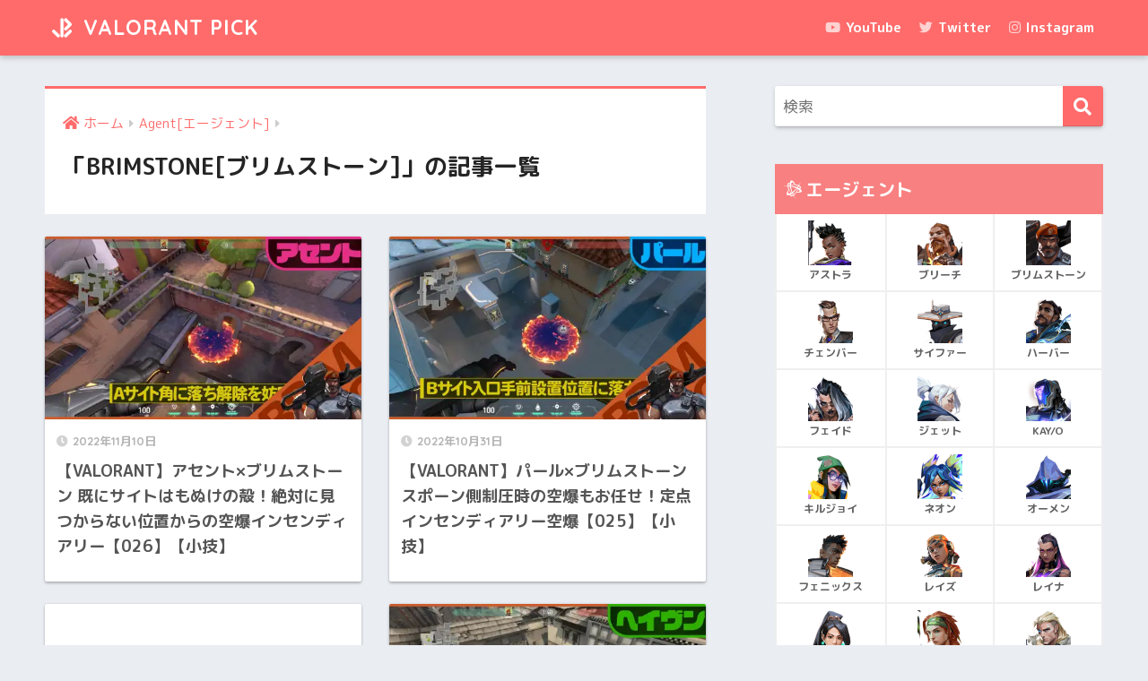

--- FILE ---
content_type: text/html; charset=UTF-8
request_url: https://valorantpick.com/category/agent/brimstone/
body_size: 18102
content:
<!doctype html>
<html lang="ja">
<head>
  <meta charset="utf-8">
  <meta http-equiv="X-UA-Compatible" content="IE=edge">
  <meta name="HandheldFriendly" content="True">
  <meta name="MobileOptimized" content="320">
  <meta name="viewport" content="width=device-width, initial-scale=1, viewport-fit=cover"/>
  <meta name="msapplication-TileColor" content="#ff6b6b">
  <meta name="theme-color" content="#ff6b6b">
  <link rel="pingback" href="https://valorantpick.com/xmlrpc.php">
  <title>「BRIMSTONE[ブリムストーン]」の記事一覧 | VALORANT PICK</title>
<style>
#wpadminbar #wp-admin-bar-wccp_free_top_button .ab-icon:before {
	content: "\f160";
	color: #02CA02;
	top: 3px;
}
#wpadminbar #wp-admin-bar-wccp_free_top_button .ab-icon {
	transform: rotate(45deg);
}
</style>
<meta name='robots' content='max-image-preview:large' />
<link rel='dns-prefetch' href='//webfonts.xserver.jp' />
<link rel='dns-prefetch' href='//stats.wp.com' />
<link rel='dns-prefetch' href='//fonts.googleapis.com' />
<link rel='dns-prefetch' href='//use.fontawesome.com' />
<link rel='dns-prefetch' href='//i0.wp.com' />
<link rel='dns-prefetch' href='//c0.wp.com' />
<link rel="alternate" type="application/rss+xml" title="VALORANT PICK &raquo; フィード" href="https://valorantpick.com/feed/" />
<link rel="alternate" type="application/rss+xml" title="VALORANT PICK &raquo; コメントフィード" href="https://valorantpick.com/comments/feed/" />
<style id='wp-img-auto-sizes-contain-inline-css' type='text/css'>
img:is([sizes=auto i],[sizes^="auto," i]){contain-intrinsic-size:3000px 1500px}
/*# sourceURL=wp-img-auto-sizes-contain-inline-css */
</style>
<link rel='stylesheet' id='sng-stylesheet-css' href='https://valorantpick.com/wp-content/themes/sango-theme/style.css?ver2_19_6' type='text/css' media='all' />
<link rel='stylesheet' id='sng-option-css' href='https://valorantpick.com/wp-content/themes/sango-theme/entry-option.css?ver2_19_6' type='text/css' media='all' />
<link rel='stylesheet' id='sng-googlefonts-css' href='https://fonts.googleapis.com/css?family=Quicksand%3A500%2C700%7CM+PLUS+Rounded+1c%3A400%2C700&#038;display=swap' type='text/css' media='all' />
<link rel='stylesheet' id='sng-fontawesome-css' href='https://use.fontawesome.com/releases/v5.11.2/css/all.css' type='text/css' media='all' />
<style id='wp-emoji-styles-inline-css' type='text/css'>

	img.wp-smiley, img.emoji {
		display: inline !important;
		border: none !important;
		box-shadow: none !important;
		height: 1em !important;
		width: 1em !important;
		margin: 0 0.07em !important;
		vertical-align: -0.1em !important;
		background: none !important;
		padding: 0 !important;
	}
/*# sourceURL=wp-emoji-styles-inline-css */
</style>
<style id='wp-block-library-inline-css' type='text/css'>
:root{--wp-block-synced-color:#7a00df;--wp-block-synced-color--rgb:122,0,223;--wp-bound-block-color:var(--wp-block-synced-color);--wp-editor-canvas-background:#ddd;--wp-admin-theme-color:#007cba;--wp-admin-theme-color--rgb:0,124,186;--wp-admin-theme-color-darker-10:#006ba1;--wp-admin-theme-color-darker-10--rgb:0,107,160.5;--wp-admin-theme-color-darker-20:#005a87;--wp-admin-theme-color-darker-20--rgb:0,90,135;--wp-admin-border-width-focus:2px}@media (min-resolution:192dpi){:root{--wp-admin-border-width-focus:1.5px}}.wp-element-button{cursor:pointer}:root .has-very-light-gray-background-color{background-color:#eee}:root .has-very-dark-gray-background-color{background-color:#313131}:root .has-very-light-gray-color{color:#eee}:root .has-very-dark-gray-color{color:#313131}:root .has-vivid-green-cyan-to-vivid-cyan-blue-gradient-background{background:linear-gradient(135deg,#00d084,#0693e3)}:root .has-purple-crush-gradient-background{background:linear-gradient(135deg,#34e2e4,#4721fb 50%,#ab1dfe)}:root .has-hazy-dawn-gradient-background{background:linear-gradient(135deg,#faaca8,#dad0ec)}:root .has-subdued-olive-gradient-background{background:linear-gradient(135deg,#fafae1,#67a671)}:root .has-atomic-cream-gradient-background{background:linear-gradient(135deg,#fdd79a,#004a59)}:root .has-nightshade-gradient-background{background:linear-gradient(135deg,#330968,#31cdcf)}:root .has-midnight-gradient-background{background:linear-gradient(135deg,#020381,#2874fc)}:root{--wp--preset--font-size--normal:16px;--wp--preset--font-size--huge:42px}.has-regular-font-size{font-size:1em}.has-larger-font-size{font-size:2.625em}.has-normal-font-size{font-size:var(--wp--preset--font-size--normal)}.has-huge-font-size{font-size:var(--wp--preset--font-size--huge)}.has-text-align-center{text-align:center}.has-text-align-left{text-align:left}.has-text-align-right{text-align:right}.has-fit-text{white-space:nowrap!important}#end-resizable-editor-section{display:none}.aligncenter{clear:both}.items-justified-left{justify-content:flex-start}.items-justified-center{justify-content:center}.items-justified-right{justify-content:flex-end}.items-justified-space-between{justify-content:space-between}.screen-reader-text{border:0;clip-path:inset(50%);height:1px;margin:-1px;overflow:hidden;padding:0;position:absolute;width:1px;word-wrap:normal!important}.screen-reader-text:focus{background-color:#ddd;clip-path:none;color:#444;display:block;font-size:1em;height:auto;left:5px;line-height:normal;padding:15px 23px 14px;text-decoration:none;top:5px;width:auto;z-index:100000}html :where(.has-border-color){border-style:solid}html :where([style*=border-top-color]){border-top-style:solid}html :where([style*=border-right-color]){border-right-style:solid}html :where([style*=border-bottom-color]){border-bottom-style:solid}html :where([style*=border-left-color]){border-left-style:solid}html :where([style*=border-width]){border-style:solid}html :where([style*=border-top-width]){border-top-style:solid}html :where([style*=border-right-width]){border-right-style:solid}html :where([style*=border-bottom-width]){border-bottom-style:solid}html :where([style*=border-left-width]){border-left-style:solid}html :where(img[class*=wp-image-]){height:auto;max-width:100%}:where(figure){margin:0 0 1em}html :where(.is-position-sticky){--wp-admin--admin-bar--position-offset:var(--wp-admin--admin-bar--height,0px)}@media screen and (max-width:600px){html :where(.is-position-sticky){--wp-admin--admin-bar--position-offset:0px}}
.has-text-align-justify{text-align:justify;}
/*wp_block_styles_on_demand_placeholder:697bd02ed26db*/
/*# sourceURL=wp-block-library-inline-css */
</style>
<style id='classic-theme-styles-inline-css' type='text/css'>
/*! This file is auto-generated */
.wp-block-button__link{color:#fff;background-color:#32373c;border-radius:9999px;box-shadow:none;text-decoration:none;padding:calc(.667em + 2px) calc(1.333em + 2px);font-size:1.125em}.wp-block-file__button{background:#32373c;color:#fff;text-decoration:none}
/*# sourceURL=/wp-includes/css/classic-themes.min.css */
</style>
<link rel='stylesheet' id='sango_theme_gutenberg-style-css' href='https://valorantpick.com/wp-content/plugins/sango-theme-gutenberg/dist/build/style-blocks.css?version=1.69.14' type='text/css' media='all' />
<style id='sango_theme_gutenberg-style-inline-css' type='text/css'>
.is-style-sango-list-main-color li:before { background-color: #ff6b6b; }.is-style-sango-list-accent-color li:before { background-color: #687aff; }.sgb-label-main-c { background-color: #ff6b6b; }.sgb-label-accent-c { background-color: #687aff; }
/*# sourceURL=sango_theme_gutenberg-style-inline-css */
</style>
<link rel='stylesheet' id='searchandfilter-css' href='https://valorantpick.com/wp-content/plugins/search-filter/style.css' type='text/css' media='all' />
<link rel='stylesheet' id='vk-filter-search-style-css' href='https://valorantpick.com/wp-content/plugins/vk-filter-search/inc/filter-search/package/build/style.css' type='text/css' media='all' />
<link rel='stylesheet' id='fancybox-css' href='https://valorantpick.com/wp-content/plugins/easy-fancybox/fancybox/1.5.4/jquery.fancybox.min.css' type='text/css' media='screen' />
<style id='fancybox-inline-css' type='text/css'>
#fancybox-outer{background:#ffffff}#fancybox-content{background:#ffffff;border-color:#ffffff;color:#000000;}#fancybox-title,#fancybox-title-float-main{color:#fff}
/*# sourceURL=fancybox-inline-css */
</style>
<link rel='stylesheet' id='jetpack_css-css' href='https://c0.wp.com/p/jetpack/13.3.2/css/jetpack.css' type='text/css' media='all' />
<script type="text/javascript" src="https://c0.wp.com/c/6.9/wp-includes/js/jquery/jquery.min.js" id="jquery-core-js"></script>
<script type="text/javascript" src="https://c0.wp.com/c/6.9/wp-includes/js/jquery/jquery-migrate.min.js" id="jquery-migrate-js"></script>
<script type="text/javascript" src="//webfonts.xserver.jp/js/xserverv3.js?fadein=0" id="typesquare_std-js"></script>
<link rel="https://api.w.org/" href="https://valorantpick.com/wp-json/" /><link rel="alternate" title="JSON" type="application/json" href="https://valorantpick.com/wp-json/wp/v2/categories/3" /><link rel="EditURI" type="application/rsd+xml" title="RSD" href="https://valorantpick.com/xmlrpc.php?rsd" />
<script id="wpcp_disable_selection" type="text/javascript">
var image_save_msg='You are not allowed to save images!';
	var no_menu_msg='Context Menu disabled!';
	var smessage = "Content is protected !!";

function disableEnterKey(e)
{
	var elemtype = e.target.tagName;
	
	elemtype = elemtype.toUpperCase();
	
	if (elemtype == "TEXT" || elemtype == "TEXTAREA" || elemtype == "INPUT" || elemtype == "PASSWORD" || elemtype == "SELECT" || elemtype == "OPTION" || elemtype == "EMBED")
	{
		elemtype = 'TEXT';
	}
	
	if (e.ctrlKey){
     var key;
     if(window.event)
          key = window.event.keyCode;     //IE
     else
          key = e.which;     //firefox (97)
    //if (key != 17) alert(key);
     if (elemtype!= 'TEXT' && (key == 97 || key == 65 || key == 67 || key == 99 || key == 88 || key == 120 || key == 26 || key == 85  || key == 86 || key == 83 || key == 43 || key == 73))
     {
		if(wccp_free_iscontenteditable(e)) return true;
		show_wpcp_message('You are not allowed to copy content or view source');
		return false;
     }else
     	return true;
     }
}


/*For contenteditable tags*/
function wccp_free_iscontenteditable(e)
{
	var e = e || window.event; // also there is no e.target property in IE. instead IE uses window.event.srcElement
  	
	var target = e.target || e.srcElement;

	var elemtype = e.target.nodeName;
	
	elemtype = elemtype.toUpperCase();
	
	var iscontenteditable = "false";
		
	if(typeof target.getAttribute!="undefined" ) iscontenteditable = target.getAttribute("contenteditable"); // Return true or false as string
	
	var iscontenteditable2 = false;
	
	if(typeof target.isContentEditable!="undefined" ) iscontenteditable2 = target.isContentEditable; // Return true or false as boolean

	if(target.parentElement.isContentEditable) iscontenteditable2 = true;
	
	if (iscontenteditable == "true" || iscontenteditable2 == true)
	{
		if(typeof target.style!="undefined" ) target.style.cursor = "text";
		
		return true;
	}
}

////////////////////////////////////
function disable_copy(e)
{	
	var e = e || window.event; // also there is no e.target property in IE. instead IE uses window.event.srcElement
	
	var elemtype = e.target.tagName;
	
	elemtype = elemtype.toUpperCase();
	
	if (elemtype == "TEXT" || elemtype == "TEXTAREA" || elemtype == "INPUT" || elemtype == "PASSWORD" || elemtype == "SELECT" || elemtype == "OPTION" || elemtype == "EMBED")
	{
		elemtype = 'TEXT';
	}
	
	if(wccp_free_iscontenteditable(e)) return true;
	
	var isSafari = /Safari/.test(navigator.userAgent) && /Apple Computer/.test(navigator.vendor);
	
	var checker_IMG = '';
	if (elemtype == "IMG" && checker_IMG == 'checked' && e.detail >= 2) {show_wpcp_message(alertMsg_IMG);return false;}
	if (elemtype != "TEXT")
	{
		if (smessage !== "" && e.detail == 2)
			show_wpcp_message(smessage);
		
		if (isSafari)
			return true;
		else
			return false;
	}	
}

//////////////////////////////////////////
function disable_copy_ie()
{
	var e = e || window.event;
	var elemtype = window.event.srcElement.nodeName;
	elemtype = elemtype.toUpperCase();
	if(wccp_free_iscontenteditable(e)) return true;
	if (elemtype == "IMG") {show_wpcp_message(alertMsg_IMG);return false;}
	if (elemtype != "TEXT" && elemtype != "TEXTAREA" && elemtype != "INPUT" && elemtype != "PASSWORD" && elemtype != "SELECT" && elemtype != "OPTION" && elemtype != "EMBED")
	{
		return false;
	}
}	
function reEnable()
{
	return true;
}
document.onkeydown = disableEnterKey;
document.onselectstart = disable_copy_ie;
if(navigator.userAgent.indexOf('MSIE')==-1)
{
	document.onmousedown = disable_copy;
	document.onclick = reEnable;
}
function disableSelection(target)
{
    //For IE This code will work
    if (typeof target.onselectstart!="undefined")
    target.onselectstart = disable_copy_ie;
    
    //For Firefox This code will work
    else if (typeof target.style.MozUserSelect!="undefined")
    {target.style.MozUserSelect="none";}
    
    //All other  (ie: Opera) This code will work
    else
    target.onmousedown=function(){return false}
    target.style.cursor = "default";
}
//Calling the JS function directly just after body load
window.onload = function(){disableSelection(document.body);};

//////////////////special for safari Start////////////////
var onlongtouch;
var timer;
var touchduration = 1000; //length of time we want the user to touch before we do something

var elemtype = "";
function touchstart(e) {
	var e = e || window.event;
  // also there is no e.target property in IE.
  // instead IE uses window.event.srcElement
  	var target = e.target || e.srcElement;
	
	elemtype = window.event.srcElement.nodeName;
	
	elemtype = elemtype.toUpperCase();
	
	if(!wccp_pro_is_passive()) e.preventDefault();
	if (!timer) {
		timer = setTimeout(onlongtouch, touchduration);
	}
}

function touchend() {
    //stops short touches from firing the event
    if (timer) {
        clearTimeout(timer);
        timer = null;
    }
	onlongtouch();
}

onlongtouch = function(e) { //this will clear the current selection if anything selected
	
	if (elemtype != "TEXT" && elemtype != "TEXTAREA" && elemtype != "INPUT" && elemtype != "PASSWORD" && elemtype != "SELECT" && elemtype != "EMBED" && elemtype != "OPTION")	
	{
		if (window.getSelection) {
			if (window.getSelection().empty) {  // Chrome
			window.getSelection().empty();
			} else if (window.getSelection().removeAllRanges) {  // Firefox
			window.getSelection().removeAllRanges();
			}
		} else if (document.selection) {  // IE?
			document.selection.empty();
		}
		return false;
	}
};

document.addEventListener("DOMContentLoaded", function(event) { 
    window.addEventListener("touchstart", touchstart, false);
    window.addEventListener("touchend", touchend, false);
});

function wccp_pro_is_passive() {

  var cold = false,
  hike = function() {};

  try {
	  const object1 = {};
  var aid = Object.defineProperty(object1, 'passive', {
  get() {cold = true}
  });
  window.addEventListener('test', hike, aid);
  window.removeEventListener('test', hike, aid);
  } catch (e) {}

  return cold;
}
/*special for safari End*/
</script>
<script id="wpcp_disable_Right_Click" type="text/javascript">
document.ondragstart = function() { return false;}
	function nocontext(e) {
	   return false;
	}
	document.oncontextmenu = nocontext;
</script>
<style>
.unselectable
{
-moz-user-select:none;
-webkit-user-select:none;
cursor: default;
}
html
{
-webkit-touch-callout: none;
-webkit-user-select: none;
-khtml-user-select: none;
-moz-user-select: none;
-ms-user-select: none;
user-select: none;
-webkit-tap-highlight-color: rgba(0,0,0,0);
}
</style>
<script id="wpcp_css_disable_selection" type="text/javascript">
var e = document.getElementsByTagName('body')[0];
if(e)
{
	e.setAttribute('unselectable',"on");
}
</script>
	<style>img#wpstats{display:none}</style>
		<meta property="og:title" content="「BRIMSTONE[ブリムストーン]」の記事一覧" />
<meta property="og:description" content="VALORANT PICKの「BRIMSTONE[ブリムストーン]」についての投稿一覧です。" />
<meta property="og:type" content="article" />
<meta property="og:url" content="https://valorantpick.com/category/agent/brimstone/" />
<meta property="og:image" content="https://valorantpick.com/wp-content/uploads/2022/08/VALORANT-PICK-icon-title-2.png" />
<meta name="thumbnail" content="https://valorantpick.com/wp-content/uploads/2022/08/VALORANT-PICK-icon-title-2.png" />
<meta property="og:site_name" content="VALORANT PICK" />
<meta name="twitter:card" content="summary_large_image" />
<!-- Google tag (gtag.js) -->
<script async src="https://www.googletagmanager.com/gtag/js?id=G-6WRE670TLB"></script>
<script>
  window.dataLayer = window.dataLayer || [];
  function gtag(){dataLayer.push(arguments);}
  gtag('js', new Date());

  gtag('config', 'G-6WRE670TLB');
</script>
<script async src="https://pagead2.googlesyndication.com/pagead/js/adsbygoogle.js?client=ca-pub-7184003774886399"
     crossorigin="anonymous"></script><script async src="https://pagead2.googlesyndication.com/pagead/js/adsbygoogle.js?client=ca-pub-7184003774886399"
     crossorigin="anonymous"></script><!-- gtag.js -->
<script async src="https://www.googletagmanager.com/gtag/js?id=G-6WRE670TLB"></script>
<script>
  window.dataLayer = window.dataLayer || [];
  function gtag(){dataLayer.push(arguments);}
  gtag('js', new Date());
  gtag('config', 'G-6WRE670TLB');
</script>

<!-- Jetpack Open Graph Tags -->
<meta property="og:type" content="website" />
<meta property="og:title" content="「BRIMSTONE[ブリムストーン]」の記事一覧 | VALORANT PICK" />
<meta property="og:url" content="https://valorantpick.com/category/agent/brimstone/" />
<meta property="og:site_name" content="VALORANT PICK" />
<meta property="og:image" content="https://i0.wp.com/valorantpick.com/wp-content/uploads/2021/05/cropped-VALORANT-PICK-icon-枠無し.png?fit=512%2C512&#038;ssl=1" />
<meta property="og:image:width" content="512" />
<meta property="og:image:height" content="512" />
<meta property="og:image:alt" content="" />
<meta property="og:locale" content="ja_JP" />
<meta name="twitter:creator" content="@PickValorant" />

<!-- End Jetpack Open Graph Tags -->
<link rel="icon" href="https://i0.wp.com/valorantpick.com/wp-content/uploads/2021/05/cropped-VALORANT-PICK-icon-枠無し.png?fit=32%2C32&#038;ssl=1" sizes="32x32" />
<link rel="icon" href="https://i0.wp.com/valorantpick.com/wp-content/uploads/2021/05/cropped-VALORANT-PICK-icon-枠無し.png?fit=192%2C192&#038;ssl=1" sizes="192x192" />
<link rel="apple-touch-icon" href="https://i0.wp.com/valorantpick.com/wp-content/uploads/2021/05/cropped-VALORANT-PICK-icon-枠無し.png?fit=180%2C180&#038;ssl=1" />
<meta name="msapplication-TileImage" content="https://i0.wp.com/valorantpick.com/wp-content/uploads/2021/05/cropped-VALORANT-PICK-icon-枠無し.png?fit=270%2C270&#038;ssl=1" />
		<style type="text/css" id="wp-custom-css">
			.shoplinkamazon a, .shoplinkkindle a, .shoplinkrakuten a, .shoplinkyahoo a {
  transition: all ease-in-out .3s;
  display: block;
  text-decoration: none;
  text-align: center;
  padding: 13px;
}

.shoplinkamazon a:hover, .shoplinkkindle a:hover, .shoplinkrakuten a:hover, .shoplinkyahoo a:hover {
  box-shadow: 0 10px 20px -5px rgba(0, 0, 0, 0.2);
  -moz-transform: translateY(-2px);
  -webkit-transform: translateY(-2px);
  transform: translateY(-2px);
}

.shoplinkamazon a {
  background: #FF9901;
  border-radius: 7px;
  color: #fff;
}

.shoplinkkindle a {
  background: #007dcd;
  border-radius: 7px;
  color: #fff;
}

.shoplinkrakuten a {
  background: #c20004;
  border-radius: 7px;
  color: #fff;
}

.shoplinkyahoo a {
  background: #7b0099;
  border-radius: 7px;
  color: #fff;
}

.booklink-image {
  zoom: 1.2;
}

.kaerebalink-box, .booklink-box {
  border: 1px #9C9996 solid;
  box-shadow: 2px 2px 4px gray;
  margin: 20px 0;
  display: flex;
  align-items: center;
  padding: 20px;
  box-sizing: border-box;
  justify-content: space-around;
}

.booklink-footer {
  display: none;
}

.kaerebalink-info, .booklink-info {
  width: 43%;
  font-size: 16px;
}

@media screen and (max-width: 640px) {
  .kaerebalink-box, .booklink-box {
    display: block;
  }
  .kaerebalink-info, .booklink-info {
    width: 100%;
  }
  .kaerebalink-image, .booklink-image {
    margin: 0 0 20px 0!important;
    text-align: center;
    float: none!important;
  }
  .kaerebalink-name, .booklink-name {
    text-align: center;
  }
}


.widget_categories ul li a:before{
  font-family: "Font Awesome 5 Free";
  content: "f07b";
  color:#ff6b6b; /*親カテゴリのアイコンの色*/
  font-weight: 900;
  padding-right: 7px;
}
li.cat-item li a {
  color: #777; /*文字色*/
}
li.cat-item ul li a:before{
  color:#ff6b6b!important; /*子カテゴリのアイコンの色*/
}
li.cat-item a:hover {
  transform: scale(1.06);
  opacity:.9;
  background-color: rgba(146,204,251,.2)!important; /*ホバー時の背景色*/
}
.entry-count {
  border-radius: 25%;
  float:right;
  padding: 0 1em;
}		</style>
		<style> a{color:#ff6b6b}.main-c, .has-sango-main-color{color:#ff6b6b}.main-bc, .has-sango-main-background-color{background-color:#ff6b6b}.main-bdr, #inner-content .main-bdr{border-color:#ff6b6b}.pastel-c, .has-sango-pastel-color{color:#ffd1d1}.pastel-bc, .has-sango-pastel-background-color, #inner-content .pastel-bc{background-color:#ffd1d1}.accent-c, .has-sango-accent-color{color:#687aff}.accent-bc, .has-sango-accent-background-color{background-color:#687aff}.header, #footer-menu, .drawer__title{background-color:#ff6b6b}#logo a{color:#FFF}.desktop-nav li a , .mobile-nav li a, #footer-menu a, #drawer__open, .header-search__open, .copyright, .drawer__title{color:#FFF}.drawer__title .close span, .drawer__title .close span:before{background:#FFF}.desktop-nav li:after{background:#FFF}.mobile-nav .current-menu-item{border-bottom-color:#FFF}.widgettitle, .sidebar .wp-block-group h2, .drawer .wp-block-group h2{color:#ff6b6b;background-color:#ffd1d1}.footer, .footer-block{background-color:#e0e4eb}.footer-block, .footer, .footer a, .footer .widget ul li a{color:#3c3c3c}#toc_container .toc_title, .entry-content .ez-toc-title-container, #footer_menu .raised, .pagination a, .pagination span, #reply-title:before, .entry-content blockquote:before, .main-c-before li:before, .main-c-b:before{color:#ff6b6b}.searchform__submit, .footer-block .wp-block-search .wp-block-search__button, .sidebar .wp-block-search .wp-block-search__button, .footer .wp-block-search .wp-block-search__button, .drawer .wp-block-search .wp-block-search__button, #toc_container .toc_title:before, .ez-toc-title-container:before, .cat-name, .pre_tag > span, .pagination .current, .post-page-numbers.current, #submit, .withtag_list > span, .main-bc-before li:before{background-color:#ff6b6b}#toc_container, #ez-toc-container, .entry-content h3, .li-mainbdr ul, .li-mainbdr ol{border-color:#ff6b6b}.search-title i, .acc-bc-before li:before{background:#687aff}.li-accentbdr ul, .li-accentbdr ol{border-color:#687aff}.pagination a:hover, .li-pastelbc ul, .li-pastelbc ol{background:#ffd1d1}body{font-size:100%}@media only screen and (min-width:481px){body{font-size:107%}}@media only screen and (min-width:1030px){body{font-size:107%}}.totop{background:#ff5b5b}.header-info a{color:#FFF;background:linear-gradient(95deg, #738bff, #85e3ec)}.fixed-menu ul{background:#FFF}.fixed-menu a{color:#a2a7ab}.fixed-menu .current-menu-item a, .fixed-menu ul li a.active{color:#6bb6ff}.post-tab{background:#FFF}.post-tab > div{color:#a7a7a7}.post-tab > div.tab-active{background:linear-gradient(45deg, #ffbacc, #ff6666)}body{font-family:"M PLUS Rounded 1c","Helvetica", "Arial", "Hiragino Kaku Gothic ProN", "Hiragino Sans", YuGothic, "Yu Gothic", "メイリオ", Meiryo, sans-serif;}.dfont{font-family:"Quicksand","M PLUS Rounded 1c","Helvetica", "Arial", "Hiragino Kaku Gothic ProN", "Hiragino Sans", YuGothic, "Yu Gothic", "メイリオ", Meiryo, sans-serif;}</style></head>
<body class="archive category category-brimstone category-3 wp-theme-sango-theme unselectable fa5">
    <div id="container">
    <header class="header">
            <div id="inner-header" class="wrap cf">
    <div id="logo" class="header-logo h1 dfont">
    <a href="https://valorantpick.com" class="header-logo__link">
              <img src="https://valorantpick.com/wp-content/uploads/2022/08/VALORANT-PICK-icon-title-2.png" alt="VALORANT PICK" width="500" height="1000" class="header-logo__img">
            VALORANT PICK    </a>
  </div>
  <div class="header-search">
      <label class="header-search__open" for="header-search-input"><i class="fas fa-search" aria-hidden="true"></i></label>
    <input type="checkbox" class="header-search__input" id="header-search-input" onclick="document.querySelector('.header-search__modal .searchform__input').focus()">
  <label class="header-search__close" for="header-search-input"></label>
  <div class="header-search__modal">
    <form role="search" method="get" class="searchform" action="https://valorantpick.com/">
  <div>
    <input type="search" class="searchform__input" name="s" value="" placeholder="検索" />
    <button type="submit" class="searchform__submit" aria-label="検索"><i class="fas fa-search" aria-hidden="true"></i></button>
  </div>
</form>  </div>
</div>  <nav class="desktop-nav clearfix"><ul id="menu-menu" class="menu"><li id="menu-item-2936" class="menu-item menu-item-type-custom menu-item-object-custom menu-item-2936"><a href="https://www.youtube.com/channel/UCDxSbJMk1xTlGanQ_iPHYdw"><i class="fab fa-youtube"></i> YouTube</a></li>
<li id="menu-item-2937" class="menu-item menu-item-type-custom menu-item-object-custom menu-item-2937"><a href="https://twitter.com/PickValorant"><i class="fab fa-twitter"></i> Twitter</a></li>
<li id="menu-item-2938" class="menu-item menu-item-type-custom menu-item-object-custom menu-item-2938"><a href="https://www.instagram.com/valorantpick/"><i class="fab fa-instagram"></i> Instagram</a></li>
</ul></nav></div>
    </header>
      <div id="content">
    <div id="inner-content" class="wrap cf">
      <main id="main" class="m-all t-2of3 d-5of7 cf" role="main">
        <div id="archive_header" class="archive-header main-bdr">
  <nav id="breadcrumb" class="breadcrumb"><ul itemscope itemtype="http://schema.org/BreadcrumbList"><li itemprop="itemListElement" itemscope itemtype="http://schema.org/ListItem"><a href="https://valorantpick.com" itemprop="item"><span itemprop="name">ホーム</span></a><meta itemprop="position" content="1" /></li><li itemprop="itemListElement" itemscope itemtype="http://schema.org/ListItem"><a href="https://valorantpick.com/category/agent/" itemprop="item"><span itemprop="name">Agent[エージェント]</span></a><meta itemprop="position" content="2" /></li></ul></nav>      <h1>
      「BRIMSTONE[ブリムストーン]」の記事一覧    </h1>
    </div>    <div class="cardtype cf">
        <article class="cardtype__article">
    <a class="cardtype__link" href="https://valorantpick.com/%e3%80%90valorant%e3%80%91%e3%82%a2%e3%82%bb%e3%83%b3%e3%83%88x%e3%83%96%e3%83%aa%e3%83%a0%e3%82%b9%e3%83%88%e3%83%bc%e3%83%b3-%e6%97%a2%e3%81%ab%e3%82%b5%e3%82%a4%e3%83%88%e3%81%af%e3%82%82/">
      <p class="cardtype__img">
        <img src="https://i0.wp.com/valorantpick.com/wp-content/uploads/2022/11/スクリーンショット-2022-10-02-101922-1.jpg?resize=520%2C300&ssl=1" alt="【VALORANT】アセント×ブリムストーン 既にサイトはもぬけの殻！絶対に見つからない位置からの空爆インセンディアリー【026】【小技】"  width="520" height="300" />
      </p>
      <div class="cardtype__article-info">
        <time class="pubdate entry-time dfont" itemprop="datePublished" datetime="2022-11-10">2022年11月10日</time>        <h2>【VALORANT】アセント×ブリムストーン 既にサイトはもぬけの殻！絶対に見つからない位置からの空爆インセンディアリー【026】【小技】</h2>
      </div>
    </a>
    </article>
  <article class="cardtype__article">
    <a class="cardtype__link" href="https://valorantpick.com/%e3%80%90valorant%e3%80%91%e3%83%91%e3%83%bc%e3%83%abx%e3%83%96%e3%83%aa%e3%83%a0%e3%82%b9%e3%83%88%e3%83%bc%e3%83%b3-%e3%82%b9%e3%83%9d%e3%83%bc%e3%83%b3%e5%81%b4%e5%88%b6%e5%9c%a7%e6%99%82/">
      <p class="cardtype__img">
        <img src="https://i0.wp.com/valorantpick.com/wp-content/uploads/2022/10/スクリーンショット-2022-09-27-201555-1.jpg?resize=520%2C300&ssl=1" alt="【VALORANT】パール×ブリムストーン スポーン側制圧時の空爆もお任せ！定点インセンディアリー空爆【025】【小技】"  width="520" height="300" />
      </p>
      <div class="cardtype__article-info">
        <time class="pubdate entry-time dfont" itemprop="datePublished" datetime="2022-10-31">2022年10月31日</time>        <h2>【VALORANT】パール×ブリムストーン スポーン側制圧時の空爆もお任せ！定点インセンディアリー空爆【025】【小技】</h2>
      </div>
    </a>
    </article>
<div class="cardtype__article"><ins class="adsbygoogle"
     style="display:block"
     data-ad-format="fluid"
     data-ad-layout-key="-6g+d6-1a-p+gd"
     data-ad-client="ca-pub-7184003774886399"
     data-ad-slot="8044824909"></ins>
<script>
     (adsbygoogle = window.adsbygoogle || []).push({});
</script></div>  <article class="cardtype__article">
    <a class="cardtype__link" href="https://valorantpick.com/%e3%80%90valorant%e3%80%91%e3%83%98%e3%82%a4%e3%83%b4%e3%83%b3x%e3%83%96%e3%83%aa%e3%83%a0%e3%82%b9%e3%83%88%e3%83%bc%e3%83%b3-%e6%ad%bb%e8%a7%92%e3%81%8b%e3%82%89%e3%81%ae%e5%ae%89%e5%85%a8/">
      <p class="cardtype__img">
        <img src="https://i0.wp.com/valorantpick.com/wp-content/uploads/2022/09/スクリーンショット-2022-09-05-195336-1.jpg?resize=520%2C300&ssl=1" alt="【VALORANT】ヘイヴン×ブリムストーン 死角からの安全設置スパイクへのインセンディアリー空爆【023】【小技】"  width="520" height="300" />
      </p>
      <div class="cardtype__article-info">
        <time class="pubdate entry-time dfont" itemprop="datePublished" datetime="2022-09-22">2022年9月22日</time>        <h2>【VALORANT】ヘイヴン×ブリムストーン 死角からの安全設置スパイクへのインセンディアリー空爆【023】【小技】</h2>
      </div>
    </a>
    </article>
  <article class="cardtype__article">
    <a class="cardtype__link" href="https://valorantpick.com/%e3%80%90valorant%e3%80%91%e3%83%91%e3%83%bc%e3%83%abx%e3%83%96%e3%83%aa%e3%83%a0%e3%82%b9%e3%83%88%e3%83%bc%e3%83%b3-%e3%83%9f%e3%83%83%e3%83%89%e5%b1%95%e9%96%8b%e3%82%82%e5%87%ba%e6%9d%a5/">
      <p class="cardtype__img">
        <img src="https://i0.wp.com/valorantpick.com/wp-content/uploads/2022/08/スクリーンショット-2022-08-01-121410-1.jpg?resize=520%2C300&ssl=1" alt="【VALORANT】パール×ブリムストーン ミッド展開も出来る空爆インセンディアリー【022】【小技】"  width="520" height="300" />
      </p>
      <div class="cardtype__article-info">
        <time class="pubdate entry-time dfont" itemprop="datePublished" datetime="2022-08-29">2022年8月29日</time>        <h2>【VALORANT】パール×ブリムストーン ミッド展開も出来る空爆インセンディアリー【022】【小技】</h2>
      </div>
    </a>
    </article>
<div class="cardtype__article"><ins class="adsbygoogle"
     style="display:block"
     data-ad-format="fluid"
     data-ad-layout-key="-6g+d6-1a-p+gd"
     data-ad-client="ca-pub-7184003774886399"
     data-ad-slot="8044824909"></ins>
<script>
     (adsbygoogle = window.adsbygoogle || []).push({});
</script></div>  <article class="cardtype__article">
    <a class="cardtype__link" href="https://valorantpick.com/%e3%80%90valorant%e3%80%91%e3%83%90%e3%82%a4%e3%83%b3%e3%83%89x%e3%83%96%e3%83%aa%e3%83%a0%e3%82%b9%e3%83%88%e3%83%bc%e3%83%b3-%e3%83%86%e3%83%ac%e3%83%9d%e3%83%bc%e3%83%88%e3%81%a7%e3%83%ad/">
      <p class="cardtype__img">
        <img src="https://i0.wp.com/valorantpick.com/wp-content/uploads/2022/08/スクリーンショット-2022-07-14-225741-1.jpg?resize=520%2C300&ssl=1" alt="【VALORANT】バインド×ブリムストーン テレポートでローテートされても大丈夫！設置阻止空爆インセンディアリー【021】【小技】"  width="520" height="300" />
      </p>
      <div class="cardtype__article-info">
        <time class="pubdate entry-time dfont" itemprop="datePublished" datetime="2022-08-25">2022年8月25日</time>        <h2>【VALORANT】バインド×ブリムストーン テレポートでローテートされても大丈夫！設置阻止空爆インセンディアリー【021】【小技】</h2>
      </div>
    </a>
    </article>
  <article class="cardtype__article">
    <a class="cardtype__link" href="https://valorantpick.com/%e3%80%90valorant%e3%80%91%e3%83%91%e3%83%bc%e3%83%abx%e3%83%96%e3%83%aa%e3%83%a0%e3%82%b9%e3%83%88%e3%83%bc%e3%83%b3-%e5%ae%89%e5%ae%9a%e3%81%ae%e5%bc%b5%e3%82%8a%e4%bb%98%e3%81%8d%e6%9c%80/">
      <p class="cardtype__img">
        <img src="https://i0.wp.com/valorantpick.com/wp-content/uploads/2022/08/スクリーンショット-2022-07-03-104648-1.jpg?resize=520%2C300&ssl=1" alt="【VALORANT】パール×ブリムストーン 安定の張り付き最強空爆インセンディアリー【020】【小技】"  width="520" height="300" />
      </p>
      <div class="cardtype__article-info">
        <time class="pubdate entry-time dfont" itemprop="datePublished" datetime="2022-08-03">2022年8月3日</time>        <h2>【VALORANT】パール×ブリムストーン 安定の張り付き最強空爆インセンディアリー【020】【小技】</h2>
      </div>
    </a>
    </article>
  <article class="cardtype__article">
    <a class="cardtype__link" href="https://valorantpick.com/%e3%80%90valorant%e3%80%91%e3%83%91%e3%83%bc%e3%83%abx%e3%83%96%e3%83%aa%e3%83%a0%e3%82%b9%e3%83%88%e3%83%bc%e3%83%b3-%e9%81%a0%e8%b7%9d%e9%9b%a2%e7%a9%ba%e7%88%86%e3%81%aa%e3%82%89%e3%81%93/">
      <p class="cardtype__img">
        <img src="https://i0.wp.com/valorantpick.com/wp-content/uploads/2022/07/スクリーンショット-2022-07-03-104202-1.jpg?resize=520%2C300&ssl=1" alt="【VALORANT】パール×ブリムストーン 遠距離空爆ならこの最強インセンディアリー【019】【小技】"  width="520" height="300" />
      </p>
      <div class="cardtype__article-info">
        <time class="pubdate entry-time dfont" itemprop="datePublished" datetime="2022-07-28">2022年7月28日</time>        <h2>【VALORANT】パール×ブリムストーン 遠距離空爆ならこの最強インセンディアリー【019】【小技】</h2>
      </div>
    </a>
    </article>
  <article class="cardtype__article">
    <a class="cardtype__link" href="https://valorantpick.com/%e3%80%90valorant%e3%80%91%e3%83%95%e3%83%a9%e3%82%af%e3%83%81%e3%83%a3%e3%83%bcx%e3%83%96%e3%83%aa%e3%83%a0%e3%82%b9%e3%83%88%e3%83%bc%e3%83%b3-%e3%81%a9%e3%81%93%e3%81%8b%e3%82%89%e3%81%a8/">
      <p class="cardtype__img">
        <img src="https://i0.wp.com/valorantpick.com/wp-content/uploads/2022/07/スクリーンショット-2022-05-08-123138-1.jpg?resize=520%2C300&ssl=1" alt="【VALORANT】フラクチャー×ブリムストーン どこからともなく飛んでくる最強解除阻止空爆インセンディアリー【018】【小技】"  width="520" height="300" />
      </p>
      <div class="cardtype__article-info">
        <time class="pubdate entry-time dfont" itemprop="datePublished" datetime="2022-07-25">2022年7月25日</time>        <h2>【VALORANT】フラクチャー×ブリムストーン どこからともなく飛んでくる最強解除阻止空爆インセンディアリー【018】【小技】</h2>
      </div>
    </a>
    </article>
  <article class="cardtype__article">
    <a class="cardtype__link" href="https://valorantpick.com/%e3%80%90valorant%e3%80%91%e3%83%95%e3%83%a9%e3%82%af%e3%83%81%e3%83%a3%e3%83%bcx%e3%83%96%e3%83%aa%e3%83%a0%e3%82%b9%e3%83%88%e3%83%bc%e3%83%b3-%e6%ad%bb%e8%a7%92%e3%81%8b%e3%82%89%e3%81%ae/">
      <p class="cardtype__img">
        <img src="https://i0.wp.com/valorantpick.com/wp-content/uploads/2022/07/スクリーンショット-2022-05-08-122027-1.jpg?resize=520%2C300&ssl=1" alt="【VALORANT】フラクチャー×ブリムストーン 死角からの最強解除阻止空爆インセンディアリー【017】【小技】"  width="520" height="300" />
      </p>
      <div class="cardtype__article-info">
        <time class="pubdate entry-time dfont" itemprop="datePublished" datetime="2022-07-19">2022年7月19日</time>        <h2>【VALORANT】フラクチャー×ブリムストーン 死角からの最強解除阻止空爆インセンディアリー【017】【小技】</h2>
      </div>
    </a>
    </article>
  <article class="cardtype__article">
    <a class="cardtype__link" href="https://valorantpick.com/%e3%80%90valorant%e3%80%91%e3%82%b9%e3%83%97%e3%83%aa%e3%83%83%e3%83%88x%e3%83%96%e3%83%aa%e3%83%a0%e3%82%b9%e3%83%88%e3%83%bc%e3%83%b3-%e3%82%b9%e3%82%af%e3%83%aa%e3%83%bc%e3%83%b3%e8%a3%8f/">
      <p class="cardtype__img">
        <img src="https://i0.wp.com/valorantpick.com/wp-content/uploads/2022/05/スクリーンショット-2022-02-12-124940-1.jpg?resize=520%2C300&ssl=1" alt="【VALORANT】スプリット×ブリムストーン スクリーン裏の解除阻止は抜くだけじゃない！空爆インセンディアリー【016】【小技】"  width="520" height="300" />
      </p>
      <div class="cardtype__article-info">
        <time class="pubdate entry-time dfont" itemprop="datePublished" datetime="2022-05-17">2022年5月17日</time>        <h2>【VALORANT】スプリット×ブリムストーン スクリーン裏の解除阻止は抜くだけじゃない！空爆インセンディアリー【016】【小技】</h2>
      </div>
    </a>
    </article>
    </div>
<nav class="pagination dfont" role="navigation" aria-label="ページネーション"><ul class='page-numbers'>
	<li><span aria-current="page" class="page-numbers current">1</span></li>
	<li><a class="page-numbers" href="https://valorantpick.com/category/agent/brimstone/page/2/">2</a></li>
	<li><a class="page-numbers" href="https://valorantpick.com/category/agent/brimstone/page/3/">3</a></li>
	<li><a class="next page-numbers" aria-label="次へ" href="https://valorantpick.com/category/agent/brimstone/page/2/"><i class="fa fa-chevron-right"></i></a></li>
</ul>
</nav>      </main>
        <div id="sidebar1" class="sidebar m-all t-1of3 d-2of7 last-col cf" role="complementary">
    <aside class="insidesp">
              <div id="notfix" class="normal-sidebar">
          <div id="search-2" class="widget widget_search"><form role="search" method="get" class="searchform" action="https://valorantpick.com/">
  <div>
    <input type="search" class="searchform__input" name="s" value="" placeholder="検索" />
    <button type="submit" class="searchform__submit" aria-label="検索"><i class="fas fa-search" aria-hidden="true"></i></button>
  </div>
</form></div><div id="block-20" class="widget widget_block">
<div class="wp-block-sgb-box-menu"><div class="sgb-box-menu"><div class="sgb-box-menu__title" style="background-color:#f88080;color:#FFF"><i class="fab fa-battle-net"></i>エージェント</div><div class="sgb-box-menu__list sgb-box-menu__list--3column"><a class="sgb-box-menu__item" href="https://valorantpick.com/?cat=2"><img decoding="async" src="https://valorantpick.com/wp-content/uploads/2022/11/Astra-face.png" class="sgb-box-menu__image"/><p class="sgb-box-menu__item-title">アストラ</p></a><a class="sgb-box-menu__item" href="https://valorantpick.com/?cat=8"><img decoding="async" src="https://valorantpick.com/wp-content/uploads/2022/11/Breach-face.png" class="sgb-box-menu__image"/><p class="sgb-box-menu__item-title">ブリーチ</p></a><a class="sgb-box-menu__item" href="https://valorantpick.com/?cat=3"><img decoding="async" src="https://valorantpick.com/wp-content/uploads/2022/11/Brimstone-face.png" class="sgb-box-menu__image"/><p class="sgb-box-menu__item-title">ブリムストーン</p></a><a class="sgb-box-menu__item" href="https://valorantpick.com/?cat=71"><img decoding="async" src="https://valorantpick.com/wp-content/uploads/2022/11/Chamber-face.png" class="sgb-box-menu__image"/><p class="sgb-box-menu__item-title">チェンバー</p></a><a class="sgb-box-menu__item" href="https://valorantpick.com/?cat=9"><img decoding="async" src="https://valorantpick.com/wp-content/uploads/2022/11/Cypher-face.png" class="sgb-box-menu__image"/><p class="sgb-box-menu__item-title">サイファー</p></a><a class="sgb-box-menu__item" href="https://valorantpick.com/?tag=%e3%83%8f%e3%83%bc%e3%83%90%e3%83%bc"><img decoding="async" src="https://valorantpick.com/wp-content/uploads/2022/11/Harbor-face.png" class="sgb-box-menu__image"/><p class="sgb-box-menu__item-title">ハーバー</p></a><a class="sgb-box-menu__item" href="https://valorantpick.com/?cat=90"><img decoding="async" src="https://valorantpick.com/wp-content/uploads/2022/11/Fade-face.png" class="sgb-box-menu__image"/><p class="sgb-box-menu__item-title">フェイド</p></a><a class="sgb-box-menu__item" href="https://valorantpick.com/?cat=4"><img decoding="async" src="https://valorantpick.com/wp-content/uploads/2022/11/Jett-face.png" class="sgb-box-menu__image"/><p class="sgb-box-menu__item-title">ジェット</p></a><a class="sgb-box-menu__item" href="https://valorantpick.com/?cat=62"><img decoding="async" src="https://valorantpick.com/wp-content/uploads/2022/11/KAYO-face.png" class="sgb-box-menu__image"/><p class="sgb-box-menu__item-title">KAY/O</p></a><a class="sgb-box-menu__item" href="https://valorantpick.com/?cat=14"><img decoding="async" src="https://valorantpick.com/wp-content/uploads/2022/11/KillJoy-face.png" class="sgb-box-menu__image"/><p class="sgb-box-menu__item-title">キルジョイ</p></a><a class="sgb-box-menu__item" href="https://valorantpick.com/?cat=70"><img decoding="async" src="https://valorantpick.com/wp-content/uploads/2022/11/Neon-face.png" class="sgb-box-menu__image"/><p class="sgb-box-menu__item-title">ネオン</p></a><a class="sgb-box-menu__item" href="https://valorantpick.com/?cat=10"><img decoding="async" src="https://valorantpick.com/wp-content/uploads/2022/11/Omen-face.png" class="sgb-box-menu__image"/><p class="sgb-box-menu__item-title">オーメン</p></a><a class="sgb-box-menu__item" href="https://valorantpick.com/?cat=5"><img decoding="async" src="https://valorantpick.com/wp-content/uploads/2022/11/Phoenix-face.png" class="sgb-box-menu__image"/><p class="sgb-box-menu__item-title">フェニックス</p></a><a class="sgb-box-menu__item" href="https://valorantpick.com/?cat=11"><img decoding="async" src="https://valorantpick.com/wp-content/uploads/2022/11/Raze-face.png" class="sgb-box-menu__image"/><p class="sgb-box-menu__item-title">レイズ</p></a><a class="sgb-box-menu__item" href="https://valorantpick.com/?cat=12"><img decoding="async" src="https://valorantpick.com/wp-content/uploads/2022/11/Reyna-face.png" class="sgb-box-menu__image"/><p class="sgb-box-menu__item-title">レイナ</p></a><a class="sgb-box-menu__item" href="https://valorantpick.com/?cat=6"><img decoding="async" src="https://valorantpick.com/wp-content/uploads/2022/11/Sage-face.png" class="sgb-box-menu__image"/><p class="sgb-box-menu__item-title">セージ</p></a><a class="sgb-box-menu__item" href="https://valorantpick.com/?cat=15"><img decoding="async" src="https://valorantpick.com/wp-content/uploads/2022/11/Skye-face.png" class="sgb-box-menu__image"/><p class="sgb-box-menu__item-title">スカイ</p></a><a class="sgb-box-menu__item" href="https://valorantpick.com/?cat=7"><img decoding="async" src="https://valorantpick.com/wp-content/uploads/2022/11/Sova-face.png" class="sgb-box-menu__image"/><p class="sgb-box-menu__item-title">ソーヴァ</p></a><a class="sgb-box-menu__item" href="https://valorantpick.com/?cat=13"><img decoding="async" src="https://valorantpick.com/wp-content/uploads/2022/11/Viper-face.png" class="sgb-box-menu__image"/><p class="sgb-box-menu__item-title">ヴァイパー</p></a><a class="sgb-box-menu__item" href="https://valorantpick.com/?cat=16"><img decoding="async" src="https://valorantpick.com/wp-content/uploads/2022/11/Yoru-face.png" class="sgb-box-menu__image"/><p class="sgb-box-menu__item-title">ヨル</p></a><a class="sgb-box-menu__item" href="https://valorantpick.com/?cat=104"><img decoding="async" src="https://valorantpick.com/wp-content/uploads/2023/05/Gekko-face.png" class="sgb-box-menu__image"/><p class="sgb-box-menu__item-title">ゲッコー</p></a></div></div></div>
</div><div id="block-22" class="widget widget_block">
<div class="wp-block-sgb-box-menu"><div class="sgb-box-menu"><div class="sgb-box-menu__title" style="background-color:#f88080;color:#FFF"><i class="fas fa-map"></i>マップ</div><div class="sgb-box-menu__list sgb-box-menu__list--3column"><a class="sgb-box-menu__item" href="https://valorantpick.com/?cat=89"><img decoding="async" src="https://valorantpick.com/wp-content/uploads/2023/05/アセント-小.png" class="sgb-box-menu__image"/><p class="sgb-box-menu__item-title">アセント</p></a><a class="sgb-box-menu__item" href="https://valorantpick.com/?cat=86"><img decoding="async" src="https://valorantpick.com/wp-content/uploads/2023/05/バインド-小.png" class="sgb-box-menu__image"/><p class="sgb-box-menu__item-title">バインド</p></a><a class="sgb-box-menu__item" href="https://valorantpick.com/?cat=88"><img decoding="async" src="https://valorantpick.com/wp-content/uploads/2023/05/スプリット-小.png" class="sgb-box-menu__image"/><p class="sgb-box-menu__item-title">スプリット</p></a><a class="sgb-box-menu__item" href="https://valorantpick.com/?cat=87"><img decoding="async" src="https://valorantpick.com/wp-content/uploads/2023/05/ヘイヴン-小.png" class="sgb-box-menu__image"/><p class="sgb-box-menu__item-title">ヘイヴン</p></a><a class="sgb-box-menu__item" href="https://valorantpick.com/?cat=85"><img decoding="async" src="https://valorantpick.com/wp-content/uploads/2023/05/アイスボックス-小.png" class="sgb-box-menu__image"/><p class="sgb-box-menu__item-title">アイスボックス</p></a><a class="sgb-box-menu__item" href="https://valorantpick.com/?cat=84"><img decoding="async" src="https://valorantpick.com/wp-content/uploads/2023/05/ブリーズ-小.png" class="sgb-box-menu__image"/><p class="sgb-box-menu__item-title">ブリーズ</p></a><a class="sgb-box-menu__item" href="https://valorantpick.com/?cat=83"><img decoding="async" src="https://valorantpick.com/wp-content/uploads/2023/05/フラクチャー-小.png" class="sgb-box-menu__image"/><p class="sgb-box-menu__item-title">フラクチャー</p></a><a class="sgb-box-menu__item" href="https://valorantpick.com/?cat=93"><img decoding="async" src="https://valorantpick.com/wp-content/uploads/2023/05/パール-小.png" class="sgb-box-menu__image"/><p class="sgb-box-menu__item-title">パール</p></a><a class="sgb-box-menu__item" href="https://valorantpick.com/?cat=105"><img decoding="async" src="https://valorantpick.com/wp-content/uploads/2023/05/ロータス-小.png" class="sgb-box-menu__image"/><p class="sgb-box-menu__item-title">ロータス</p></a><a class="sgb-box-menu__item" href="https://valorantpick.com/?cat=109"><img decoding="async" src="https://valorantpick.com/wp-content/uploads/2024/04/サンセット-小.png" class="sgb-box-menu__image"/><p class="sgb-box-menu__item-title">サンセット</p></a></div></div></div>
</div>  <div class="widget my_popular_posts">
    <h4 class="widgettitle dfont has-fa-before">人気記事</h4>    <ul class="my-widget show_num">
          <li>
        <span class="rank dfont accent-bc">1</span>        <a href="https://valorantpick.com/%e3%80%90valorant%e3%80%91%e3%82%a2%e3%82%bb%e3%83%b3%e3%83%88x%e3%83%95%e3%82%a7%e3%83%8b%e3%83%83%e3%82%af%e3%82%b9-%e3%82%aa%e3%83%bc%e3%83%96%e5%9b%9e%e5%8f%8e%e9%98%bb%e6%ad%a2%e3%83%9b/">
                      <figure class="my-widget__img">
              <img width="160" height="160" src="https://i0.wp.com/valorantpick.com/wp-content/uploads/2021/06/スクリーンショット-2021-05-28-005304-1.jpg?resize=160%2C160&ssl=1" alt="【VALORANT】アセント×フェニックス オーブ回収阻止ホットハンド空爆【003】【小技】" >
            </figure>
                    <div class="my-widget__text">
            【VALORANT】アセント×フェニックス オーブ回収阻止ホットハンド空爆【003】【小技】                      </div>
        </a>
      </li>
            <li>
        <span class="rank dfont accent-bc">2</span>        <a href="https://valorantpick.com/%e3%80%90valorant%e3%80%91%e3%82%b9%e3%83%97%e3%83%aa%e3%83%83%e3%83%88x%e3%82%aa%e3%83%bc%e3%83%a1%e3%83%b3-%e9%80%b2%e8%a1%8c%e3%82%92%e8%a8%b1%e3%81%95%e3%81%aa%e3%81%84%e9%87%98%e4%bb%98/">
                      <figure class="my-widget__img">
              <img width="160" height="160" src="https://i0.wp.com/valorantpick.com/wp-content/uploads/2024/04/スクリーンショット-2021-05-22-221843-1.jpg?resize=160%2C160&ssl=1" alt="【VALORANT】スプリット×オーメン 進行を許さない釘付けワンウェイスモークダークカヴァー【001】【小技】" >
            </figure>
                    <div class="my-widget__text">
            【VALORANT】スプリット×オーメン 進行を許さない釘付けワンウェイスモークダークカヴァー【001】【小技】                      </div>
        </a>
      </li>
            <li>
        <span class="rank dfont accent-bc">3</span>        <a href="https://valorantpick.com/%e3%80%90valorant%e3%80%91%e3%83%90%e3%82%a4%e3%83%b3%e3%83%89x%e3%83%ac%e3%82%a4%e3%82%ba-%e8%b6%85%e7%b5%b6%e7%b0%a1%e5%8d%98%e7%a2%ba%e5%ae%9f%e3%83%96%e3%83%bc%e3%83%a0%e3%83%9c%e3%83%83/">
                      <figure class="my-widget__img">
              <img width="160" height="160" src="https://i0.wp.com/valorantpick.com/wp-content/uploads/2021/05/スクリーンショット-2021-05-22-231855-1.jpg?resize=160%2C160&ssl=1" alt="【VALORANT】バインド×レイズ 超絶簡単！定番最強ブームボット【002】【小技】" >
            </figure>
                    <div class="my-widget__text">
            【VALORANT】バインド×レイズ 超絶簡単！定番最強ブームボット【002】【小技】                      </div>
        </a>
      </li>
            <li>
        <span class="rank dfont accent-bc">4</span>        <a href="https://valorantpick.com/%e3%80%90valorant%e3%80%91%e3%82%a2%e3%82%a4%e3%82%b9%e3%83%9c%e3%83%83%e3%82%af%e3%82%b9x%e3%82%bb%e3%83%bc%e3%82%b8-%e6%88%90%e5%8a%9f%e7%8e%87100%ef%bc%81%e4%ba%8b%e6%95%85%e3%82%89%e3%81%aa/">
                      <figure class="my-widget__img">
              <img width="160" height="160" src="https://i0.wp.com/valorantpick.com/wp-content/uploads/2022/10/スクリーンショット-2022-10-03-222109-1.jpg?resize=160%2C160&ssl=1" alt="【VALORANT】アイスボックス×セージ 成功率100%！事故らないスパイク設置用定点アイスウォール壁【015】【小技】" >
            </figure>
                    <div class="my-widget__text">
            【VALORANT】アイスボックス×セージ 成功率100%！事故らないスパイク設置用定点アイスウォール壁【015】【小技】                      </div>
        </a>
      </li>
            <li>
        <span class="rank dfont accent-bc">5</span>        <a href="https://valorantpick.com/%e3%80%90valorant%e3%80%91%e3%83%90%e3%82%a4%e3%83%b3%e3%83%89xkay-o-%e9%96%8b%e5%b9%95%e9%80%b2%e8%a1%8c%e6%ad%a2%e3%82%81%e7%b4%a2%e6%95%b5%e3%83%8a%e3%82%a4%e3%83%95%e3%82%bc%e3%83%ad/">
                      <figure class="my-widget__img">
              <img width="160" height="160" src="https://i0.wp.com/valorantpick.com/wp-content/uploads/2022/01/スクリーンショット-2021-12-14-231355-1.jpg?resize=160%2C160&ssl=1" alt="【VALORANT】バインド×KAY/O 開幕進行止め&索敵ナイフゼロ/ポイント【012】【小技】" >
            </figure>
                    <div class="my-widget__text">
            【VALORANT】バインド×KAY/O 開幕進行止め&索敵ナイフゼロ/ポイント【012】【小技】                      </div>
        </a>
      </li>
                </ul>
  </div>
  <div id="block-50" class="widget widget_block"><a class="twitter-timeline" data-height="1000" data-theme="dark" href="https://twitter.com/PickValorant?ref_src=twsrc%5Etfw">Tweets by PickValorant</a> <script async src="https://platform.twitter.com/widgets.js" charset="utf-8"></script></div><div id="block-25" class="widget widget_block"><ins class="adsbygoogle"
     style="display:block"
     data-ad-client="ca-pub-7184003774886399"
     data-ad-slot="4574932306"
     data-ad-format="auto"
     data-full-width-responsive="true"></ins>
<script>
     (adsbygoogle = window.adsbygoogle || []).push({});
</script></div>        </div>
                </aside>
  </div>
    </div>
  </div>

      <footer class="footer">
                  <div id="inner-footer" class="inner-footer wrap cf">
            <div class="fblock first">
              <div class="ft_widget widget widget_recent_entries"><h4 class="ft_title">最新の投稿</h4>    <ul class="my-widget">
          <li>
        <a href="https://valorantpick.com/%e3%80%90valorant%e3%80%91%e3%82%a2%e3%82%a4%e3%82%b9%e3%83%9c%e3%83%83%e3%82%af%e3%82%b9x%e3%82%b2%e3%83%83%e3%82%b3%e3%83%bc-%e3%82%a8%e3%83%aa%e3%82%a2%e5%8f%96%e3%82%8a%e3%81%ab%e3%81%af/">
                      <figure class="my-widget__img">
              <img width="160" height="160" src="https://i0.wp.com/valorantpick.com/wp-content/uploads/2024/04/スクリーンショット-2024-04-08-223808-1.jpg?resize=160%2C160&#038;ssl=1" alt="【VALORANT】アイスボックス×ゲッコー エリア取りにはスキルを使えば簡単！全域炸裂モッシュピット空爆【011】【小技】" >
            </figure>
                    <div class="my-widget__text">【VALORANT】アイスボックス×ゲッコー エリア取りにはスキルを使えば簡単！全域炸裂モッシュピット空爆【011】【小技】          </div>
        </a>
      </li>
          <li>
        <a href="https://valorantpick.com/%e3%80%90valorant%e3%80%91%e3%83%ad%e3%83%bc%e3%82%bf%e3%82%b9x%e3%82%aa%e3%83%bc%e3%83%a1%e3%83%b3-%e3%82%a8%e3%83%aa%e3%82%a2%e5%8f%96%e3%82%8a%e6%ad%bb%ef%bc%81%e3%82%b9%e3%82%ad%e3%83%ab/">
                      <figure class="my-widget__img">
              <img width="160" height="160" src="https://i0.wp.com/valorantpick.com/wp-content/uploads/2024/04/スクリーンショット-2023-07-04-160558-1.jpg?resize=160%2C160&#038;ssl=1" alt="【VALORANT】ロータス×オーメン エリア取り=死！スキル無しでは通行困難なワンウェイスモークダークカヴァー【019】【小技】" >
            </figure>
                    <div class="my-widget__text">【VALORANT】ロータス×オーメン エリア取り=死！スキル無しでは通行困難なワンウェイスモークダークカヴァー【019】【小技】          </div>
        </a>
      </li>
          <li>
        <a href="https://valorantpick.com/%e3%80%90valorant%e3%80%91%e3%82%b5%e3%83%b3%e3%82%bb%e3%83%83%e3%83%88x%e3%82%b2%e3%83%83%e3%82%b3%e3%83%bc-%e8%a7%a3%e9%99%a4%e9%98%bb%e6%ad%a2%e3%81%8c%e9%9b%a3%e3%81%97%e3%81%84%e5%ae%89/">
                      <figure class="my-widget__img">
              <img width="160" height="160" src="https://i0.wp.com/valorantpick.com/wp-content/uploads/2024/04/スクリーンショット-2024-04-08-215042-1.jpg?resize=160%2C160&#038;ssl=1" alt="【VALORANT】サンセット×ゲッコー 解除阻止が難しい安定位置でも簡単に阻止出来る空爆モッシュピット【010】【小技】" >
            </figure>
                    <div class="my-widget__text">【VALORANT】サンセット×ゲッコー 解除阻止が難しい安定位置でも簡単に阻止出来る空爆モッシュピット【010】【小技】          </div>
        </a>
      </li>
          <li>
        <a href="https://valorantpick.com/%e3%80%90valorant%e3%80%91%e3%82%b5%e3%83%b3%e3%82%bb%e3%83%83%e3%83%88x%e3%82%b2%e3%83%83%e3%82%b3%e3%83%bc-%e3%83%90%e3%82%ab%e3%81%a7%e3%81%8b%e7%af%84%e5%9b%b2%e3%81%ae%e8%b6%85%e7%a9%ba/">
                      <figure class="my-widget__img">
              <img width="160" height="160" src="https://i0.wp.com/valorantpick.com/wp-content/uploads/2024/04/スクリーンショット-2024-04-07-182659-1.jpg?resize=160%2C160&#038;ssl=1" alt="【VALORANT】サンセット×ゲッコー バカでか範囲の超空爆！階段設置位置解除阻止空爆モッシュピット【009】【小技】" >
            </figure>
                    <div class="my-widget__text">【VALORANT】サンセット×ゲッコー バカでか範囲の超空爆！階段設置位置解除阻止空爆モッシュピット【009】【小技】          </div>
        </a>
      </li>
          <li>
        <a href="https://valorantpick.com/%e3%80%90valorant%e3%80%91%e3%83%ad%e3%83%bc%e3%82%bf%e3%82%b9x%e3%82%aa%e3%83%bc%e3%83%a1%e3%83%b3-%e3%83%a9%e3%83%83%e3%82%b7%e3%83%a5%e3%82%82%e6%83%85%e5%a0%b1%e5%8f%96%e3%82%8a%e3%82%82/">
                      <figure class="my-widget__img">
              <img width="160" height="160" src="https://i0.wp.com/valorantpick.com/wp-content/uploads/2024/04/スクリーンショット-2023-07-04-155928-1.jpg?resize=160%2C160&#038;ssl=1" alt="【VALORANT】ロータス×オーメン ラッシュも情報取りもさせません！開幕不可避フラッシュパラノイア【018】【小技】" >
            </figure>
                    <div class="my-widget__text">【VALORANT】ロータス×オーメン ラッシュも情報取りもさせません！開幕不可避フラッシュパラノイア【018】【小技】          </div>
        </a>
      </li>
        </ul>
    </div>                </div>
            <div class="fblock">
              <div class="ft_widget widget widget_block"><script async src="https://pagead2.googlesyndication.com/pagead/js/adsbygoogle.js?client=ca-pub-7184003774886399"
     crossorigin="anonymous"></script>
<!-- ディスプレイ縦長 -->
<ins class="adsbygoogle"
     style="display:block"
     data-ad-client="ca-pub-7184003774886399"
     data-ad-slot="5504870592"
     data-ad-format="auto"
     data-full-width-responsive="true"></ins>
<script>
     (adsbygoogle = window.adsbygoogle || []).push({});
</script></div>            </div>
            <div class="fblock last">
              <div class="ft_widget widget widget_categories"><h4 class="ft_title">カテゴリー</h4>
			<ul>
					<li class="cat-item cat-item-1 current-cat-parent current-cat-ancestor"><a href="https://valorantpick.com/category/agent/">Agent[エージェント] <span class="entry-count dfont">330</span></a>
<ul class='children'>
	<li class="cat-item cat-item-2"><a href="https://valorantpick.com/category/agent/astra/">ASTRA[アストラ] <span class="entry-count dfont">9</span></a>
</li>
	<li class="cat-item cat-item-8"><a href="https://valorantpick.com/category/agent/breach/">BREACH[ブリーチ] <span class="entry-count dfont">12</span></a>
</li>
	<li class="cat-item cat-item-3 current-cat"><a aria-current="page" href="https://valorantpick.com/category/agent/brimstone/">BRIMSTONE[ブリムストーン] <span class="entry-count dfont">25</span></a>
</li>
	<li class="cat-item cat-item-71"><a href="https://valorantpick.com/category/agent/chamber/">CHAMBER[チェンバー] <span class="entry-count dfont">12</span></a>
</li>
	<li class="cat-item cat-item-9"><a href="https://valorantpick.com/category/agent/cypher/">CYPHER[サイファー] <span class="entry-count dfont">15</span></a>
</li>
	<li class="cat-item cat-item-90"><a href="https://valorantpick.com/category/agent/fade%e3%83%95%e3%82%a7%e3%82%a4%e3%83%89/">FADE[フェイド] <span class="entry-count dfont">16</span></a>
</li>
	<li class="cat-item cat-item-104"><a href="https://valorantpick.com/category/agent/gekko/">GEKKO[ゲッコー] <span class="entry-count dfont">11</span></a>
</li>
	<li class="cat-item cat-item-100"><a href="https://valorantpick.com/category/agent/harbor/">HARBOR[ハーバー] <span class="entry-count dfont">8</span></a>
</li>
	<li class="cat-item cat-item-4"><a href="https://valorantpick.com/category/agent/jett/">JETT[ジェット] <span class="entry-count dfont">8</span></a>
</li>
	<li class="cat-item cat-item-62"><a href="https://valorantpick.com/category/agent/kay-o%e3%82%b1%e3%82%a4-%e3%82%aa%e3%83%bc/">KAY/O[ケイ/オー] <span class="entry-count dfont">30</span></a>
</li>
	<li class="cat-item cat-item-14"><a href="https://valorantpick.com/category/agent/killjoy/">KILLJOY[キルジョイ] <span class="entry-count dfont">22</span></a>
</li>
	<li class="cat-item cat-item-70"><a href="https://valorantpick.com/category/agent/neon/">NEON[ネオン] <span class="entry-count dfont">5</span></a>
</li>
	<li class="cat-item cat-item-10"><a href="https://valorantpick.com/category/agent/omen/">OMEN[オーメン] <span class="entry-count dfont">19</span></a>
</li>
	<li class="cat-item cat-item-5"><a href="https://valorantpick.com/category/agent/phoenix/">PHOENIX[フェニックス] <span class="entry-count dfont">8</span></a>
</li>
	<li class="cat-item cat-item-11"><a href="https://valorantpick.com/category/agent/raze/">RAZE[レイズ] <span class="entry-count dfont">9</span></a>
</li>
	<li class="cat-item cat-item-12"><a href="https://valorantpick.com/category/agent/reyna/">REYNA[レイナ] <span class="entry-count dfont">4</span></a>
</li>
	<li class="cat-item cat-item-6"><a href="https://valorantpick.com/category/agent/sage/">SAGE[セージ] <span class="entry-count dfont">22</span></a>
</li>
	<li class="cat-item cat-item-15"><a href="https://valorantpick.com/category/agent/skye/">SKYE[スカイ] <span class="entry-count dfont">7</span></a>
</li>
	<li class="cat-item cat-item-7"><a href="https://valorantpick.com/category/agent/sova/">SOVA[ソーヴァ] <span class="entry-count dfont">39</span></a>
</li>
	<li class="cat-item cat-item-13"><a href="https://valorantpick.com/category/agent/viper/">VIPER[ヴァイパー] <span class="entry-count dfont">39</span></a>
</li>
	<li class="cat-item cat-item-16"><a href="https://valorantpick.com/category/agent/yoru/">YORU[ヨル] <span class="entry-count dfont">9</span></a>
</li>
</ul>
</li>
	<li class="cat-item cat-item-82"><a href="https://valorantpick.com/category/map/">Map[マップ] <span class="entry-count dfont">325</span></a>
<ul class='children'>
	<li class="cat-item cat-item-89"><a href="https://valorantpick.com/category/map/ascent/">ASCENT[アセント] <span class="entry-count dfont">70</span></a>
</li>
	<li class="cat-item cat-item-86"><a href="https://valorantpick.com/category/map/bind/">BIND[バインド] <span class="entry-count dfont">40</span></a>
</li>
	<li class="cat-item cat-item-84"><a href="https://valorantpick.com/category/map/breeze/">BREEZE[ブリーズ] <span class="entry-count dfont">18</span></a>
</li>
	<li class="cat-item cat-item-83"><a href="https://valorantpick.com/category/map/fracture/">FRACTURE[フラクチャー] <span class="entry-count dfont">26</span></a>
</li>
	<li class="cat-item cat-item-87"><a href="https://valorantpick.com/category/map/haven/">HAVEN[ヘイヴン] <span class="entry-count dfont">48</span></a>
</li>
	<li class="cat-item cat-item-85"><a href="https://valorantpick.com/category/map/icebox/">ICEBOX[アイスボックス] <span class="entry-count dfont">31</span></a>
</li>
	<li class="cat-item cat-item-105"><a href="https://valorantpick.com/category/map/lotus%e3%83%ad%e3%83%bc%e3%82%bf%e3%82%b9/">LOTUS[ロータス] <span class="entry-count dfont">18</span></a>
</li>
	<li class="cat-item cat-item-93"><a href="https://valorantpick.com/category/map/pearl%e3%83%91%e3%83%bc%e3%83%ab/">PEARL[パール] <span class="entry-count dfont">27</span></a>
</li>
	<li class="cat-item cat-item-88"><a href="https://valorantpick.com/category/map/split/">SPLIT[スプリット] <span class="entry-count dfont">34</span></a>
</li>
	<li class="cat-item cat-item-109"><a href="https://valorantpick.com/category/map/sunset%e3%82%b5%e3%83%b3%e3%82%bb%e3%83%83%e3%83%88/">SUNSET[サンセット] <span class="entry-count dfont">13</span></a>
</li>
</ul>
</li>
			</ul>

			</div>            </div>
          </div>
                <div id="footer-menu">
          <div>
            <a class="footer-menu__btn dfont" href="https://valorantpick.com/"><i class="fas fa-home" aria-hidden="true"></i> HOME</a>
          </div>
          <nav>
                        <a class="privacy-policy-link" href="https://valorantpick.com/%e3%83%97%e3%83%a9%e3%82%a4%e3%83%90%e3%82%b7%e3%83%bc%e3%83%9d%e3%83%aa%e3%82%b7%e3%83%bc/" rel="privacy-policy">プライバシーポリシー</a>          </nav>
          <p class="copyright dfont">
            &copy; 2026            VALORANT PICK            All rights reserved.
          </p>
        </div>
      </footer>
    </div>
    <script type="speculationrules">
{"prefetch":[{"source":"document","where":{"and":[{"href_matches":"/*"},{"not":{"href_matches":["/wp-*.php","/wp-admin/*","/wp-content/uploads/*","/wp-content/*","/wp-content/plugins/*","/wp-content/themes/sango-theme/*","/*\\?(.+)"]}},{"not":{"selector_matches":"a[rel~=\"nofollow\"]"}},{"not":{"selector_matches":".no-prefetch, .no-prefetch a"}}]},"eagerness":"conservative"}]}
</script>
	<div id="wpcp-error-message" class="msgmsg-box-wpcp hideme"><span>error: </span>Content is protected !!</div>
	<script>
	var timeout_result;
	function show_wpcp_message(smessage)
	{
		if (smessage !== "")
			{
			var smessage_text = '<span>Alert: </span>'+smessage;
			document.getElementById("wpcp-error-message").innerHTML = smessage_text;
			document.getElementById("wpcp-error-message").className = "msgmsg-box-wpcp warning-wpcp showme";
			clearTimeout(timeout_result);
			timeout_result = setTimeout(hide_message, 3000);
			}
	}
	function hide_message()
	{
		document.getElementById("wpcp-error-message").className = "msgmsg-box-wpcp warning-wpcp hideme";
	}
	</script>
		<style>
	@media print {
	body * {display: none !important;}
		body:after {
		content: "You are not allowed to print preview this page, Thank you"; }
	}
	</style>
		<style type="text/css">
	#wpcp-error-message {
	    direction: ltr;
	    text-align: center;
	    transition: opacity 900ms ease 0s;
	    z-index: 99999999;
	}
	.hideme {
    	opacity:0;
    	visibility: hidden;
	}
	.showme {
    	opacity:1;
    	visibility: visible;
	}
	.msgmsg-box-wpcp {
		border:1px solid #f5aca6;
		border-radius: 10px;
		color: #555;
		font-family: Tahoma;
		font-size: 11px;
		margin: 10px;
		padding: 10px 36px;
		position: fixed;
		width: 255px;
		top: 50%;
  		left: 50%;
  		margin-top: -10px;
  		margin-left: -130px;
  		-webkit-box-shadow: 0px 0px 34px 2px rgba(242,191,191,1);
		-moz-box-shadow: 0px 0px 34px 2px rgba(242,191,191,1);
		box-shadow: 0px 0px 34px 2px rgba(242,191,191,1);
	}
	.msgmsg-box-wpcp span {
		font-weight:bold;
		text-transform:uppercase;
	}
		.warning-wpcp {
		background:#ffecec url('https://valorantpick.com/wp-content/plugins/wp-content-copy-protector/images/warning.png') no-repeat 10px 50%;
	}
    </style>
<script type="text/javascript" src="https://valorantpick.com/wp-content/plugins/jetpack/jetpack_vendor/automattic/jetpack-image-cdn/dist/image-cdn.js?minify=false" id="jetpack-photon-js"></script>
<script type="text/javascript" id="sango_theme_client-block-js-js-extra">
/* <![CDATA[ */
var sgb_client_options = {"site_url":"https://valorantpick.com","is_logged_in":""};
//# sourceURL=sango_theme_client-block-js-js-extra
/* ]]> */
</script>
<script type="text/javascript" src="https://valorantpick.com/wp-content/plugins/sango-theme-gutenberg/dist/client.build.js?version=1.69.14" id="sango_theme_client-block-js-js"></script>
<script type="text/javascript" id="toc-front-js-extra">
/* <![CDATA[ */
var tocplus = {"smooth_scroll":"1"};
//# sourceURL=toc-front-js-extra
/* ]]> */
</script>
<script type="text/javascript" src="https://valorantpick.com/wp-content/plugins/table-of-contents-plus/front.min.js" id="toc-front-js"></script>
<script type="text/javascript" src="https://valorantpick.com/wp-content/plugins/vk-filter-search/inc/filter-search/package/build/vk-filter-search-result.min.js" id="vk-filter-search-result-js"></script>
<script type="text/javascript" src="https://valorantpick.com/wp-content/plugins/ad-invalid-click-protector/assets/js/js.cookie.min.js" id="js-cookie-js"></script>
<script type="text/javascript" src="https://valorantpick.com/wp-content/plugins/ad-invalid-click-protector/assets/js/jquery.iframetracker.min.js" id="js-iframe-tracker-js"></script>
<script type="text/javascript" id="aicp-js-extra">
/* <![CDATA[ */
var AICP = {"ajaxurl":"https://valorantpick.com/wp-admin/admin-ajax.php","nonce":"88943ca3bd","ip":"18.224.8.20","clickLimit":"3","clickCounterCookieExp":"3","banDuration":"7","countryBlockCheck":"No","banCountryList":""};
//# sourceURL=aicp-js-extra
/* ]]> */
</script>
<script type="text/javascript" src="https://valorantpick.com/wp-content/plugins/ad-invalid-click-protector/assets/js/aicp.min.js" id="aicp-js"></script>
<script type="text/javascript" src="https://valorantpick.com/wp-content/plugins/easy-fancybox/vendor/purify.min.js" id="fancybox-purify-js"></script>
<script type="text/javascript" id="jquery-fancybox-js-extra">
/* <![CDATA[ */
var efb_i18n = {"close":"Close","next":"Next","prev":"Previous","startSlideshow":"Start slideshow","toggleSize":"Toggle size"};
//# sourceURL=jquery-fancybox-js-extra
/* ]]> */
</script>
<script type="text/javascript" src="https://valorantpick.com/wp-content/plugins/easy-fancybox/fancybox/1.5.4/jquery.fancybox.min.js" id="jquery-fancybox-js"></script>
<script type="text/javascript" id="jquery-fancybox-js-after">
/* <![CDATA[ */
var fb_timeout, fb_opts={'autoScale':true,'showCloseButton':true,'width':560,'height':340,'margin':20,'pixelRatio':'false','padding':10,'centerOnScroll':false,'enableEscapeButton':true,'speedIn':300,'speedOut':300,'overlayShow':true,'hideOnOverlayClick':true,'overlayColor':'#000','overlayOpacity':0.6,'minViewportWidth':320,'minVpHeight':320,'disableCoreLightbox':'true','enableBlockControls':'true','fancybox_openBlockControls':'true' };
if(typeof easy_fancybox_handler==='undefined'){
var easy_fancybox_handler=function(){
jQuery([".nolightbox","a.wp-block-file__button","a.pin-it-button","a[href*='pinterest.com\/pin\/create']","a[href*='facebook.com\/share']","a[href*='twitter.com\/share']"].join(',')).addClass('nofancybox');
jQuery('a.fancybox-close').on('click',function(e){e.preventDefault();jQuery.fancybox.close()});
/* IMG */
						var unlinkedImageBlocks=jQuery(".wp-block-image > img:not(.nofancybox,figure.nofancybox>img)");
						unlinkedImageBlocks.wrap(function() {
							var href = jQuery( this ).attr( "src" );
							return "<a href='" + href + "'></a>";
						});
var fb_IMG_select=jQuery('a[href*=".jpg" i]:not(.nofancybox,li.nofancybox>a,figure.nofancybox>a),area[href*=".jpg" i]:not(.nofancybox),a[href*=".png" i]:not(.nofancybox,li.nofancybox>a,figure.nofancybox>a),area[href*=".png" i]:not(.nofancybox),a[href*=".webp" i]:not(.nofancybox,li.nofancybox>a,figure.nofancybox>a),area[href*=".webp" i]:not(.nofancybox),a[href*=".jpeg" i]:not(.nofancybox,li.nofancybox>a,figure.nofancybox>a),area[href*=".jpeg" i]:not(.nofancybox)');
fb_IMG_select.addClass('fancybox image');
var fb_IMG_sections=jQuery('.gallery,.wp-block-gallery,.tiled-gallery,.wp-block-jetpack-tiled-gallery,.ngg-galleryoverview,.ngg-imagebrowser,.nextgen_pro_blog_gallery,.nextgen_pro_film,.nextgen_pro_horizontal_filmstrip,.ngg-pro-masonry-wrapper,.ngg-pro-mosaic-container,.nextgen_pro_sidescroll,.nextgen_pro_slideshow,.nextgen_pro_thumbnail_grid,.tiled-gallery');
fb_IMG_sections.each(function(){jQuery(this).find(fb_IMG_select).attr('rel','gallery-'+fb_IMG_sections.index(this));});
jQuery('a.fancybox,area.fancybox,.fancybox>a').each(function(){jQuery(this).fancybox(jQuery.extend(true,{},fb_opts,{'transition':'elastic','transitionIn':'elastic','transitionOut':'elastic','opacity':false,'hideOnContentClick':false,'titleShow':true,'titlePosition':'over','titleFromAlt':true,'showNavArrows':true,'enableKeyboardNav':true,'cyclic':false,'mouseWheel':'true','changeSpeed':250,'changeFade':300}))});
};};
jQuery(easy_fancybox_handler);jQuery(document).on('post-load',easy_fancybox_handler);

//# sourceURL=jquery-fancybox-js-after
/* ]]> */
</script>
<script type="text/javascript" src="https://valorantpick.com/wp-content/plugins/easy-fancybox/vendor/jquery.easing.min.js" id="jquery-easing-js"></script>
<script type="text/javascript" src="https://valorantpick.com/wp-content/plugins/easy-fancybox/vendor/jquery.mousewheel.min.js" id="jquery-mousewheel-js"></script>
<script type="text/javascript" src="https://stats.wp.com/e-202605.js" id="jetpack-stats-js" data-wp-strategy="defer"></script>
<script type="text/javascript" id="jetpack-stats-js-after">
/* <![CDATA[ */
_stq = window._stq || [];
_stq.push([ "view", JSON.parse("{\"v\":\"ext\",\"blog\":\"210671442\",\"post\":\"0\",\"tz\":\"9\",\"srv\":\"valorantpick.com\",\"j\":\"1:13.3.2\"}") ]);
_stq.push([ "clickTrackerInit", "210671442", "0" ]);
//# sourceURL=jetpack-stats-js-after
/* ]]> */
</script>
<script id="wp-emoji-settings" type="application/json">
{"baseUrl":"https://s.w.org/images/core/emoji/17.0.2/72x72/","ext":".png","svgUrl":"https://s.w.org/images/core/emoji/17.0.2/svg/","svgExt":".svg","source":{"concatemoji":"https://valorantpick.com/wp-includes/js/wp-emoji-release.min.js?ver=6.9"}}
</script>
<script type="module">
/* <![CDATA[ */
/*! This file is auto-generated */
const a=JSON.parse(document.getElementById("wp-emoji-settings").textContent),o=(window._wpemojiSettings=a,"wpEmojiSettingsSupports"),s=["flag","emoji"];function i(e){try{var t={supportTests:e,timestamp:(new Date).valueOf()};sessionStorage.setItem(o,JSON.stringify(t))}catch(e){}}function c(e,t,n){e.clearRect(0,0,e.canvas.width,e.canvas.height),e.fillText(t,0,0);t=new Uint32Array(e.getImageData(0,0,e.canvas.width,e.canvas.height).data);e.clearRect(0,0,e.canvas.width,e.canvas.height),e.fillText(n,0,0);const a=new Uint32Array(e.getImageData(0,0,e.canvas.width,e.canvas.height).data);return t.every((e,t)=>e===a[t])}function p(e,t){e.clearRect(0,0,e.canvas.width,e.canvas.height),e.fillText(t,0,0);var n=e.getImageData(16,16,1,1);for(let e=0;e<n.data.length;e++)if(0!==n.data[e])return!1;return!0}function u(e,t,n,a){switch(t){case"flag":return n(e,"\ud83c\udff3\ufe0f\u200d\u26a7\ufe0f","\ud83c\udff3\ufe0f\u200b\u26a7\ufe0f")?!1:!n(e,"\ud83c\udde8\ud83c\uddf6","\ud83c\udde8\u200b\ud83c\uddf6")&&!n(e,"\ud83c\udff4\udb40\udc67\udb40\udc62\udb40\udc65\udb40\udc6e\udb40\udc67\udb40\udc7f","\ud83c\udff4\u200b\udb40\udc67\u200b\udb40\udc62\u200b\udb40\udc65\u200b\udb40\udc6e\u200b\udb40\udc67\u200b\udb40\udc7f");case"emoji":return!a(e,"\ud83e\u1fac8")}return!1}function f(e,t,n,a){let r;const o=(r="undefined"!=typeof WorkerGlobalScope&&self instanceof WorkerGlobalScope?new OffscreenCanvas(300,150):document.createElement("canvas")).getContext("2d",{willReadFrequently:!0}),s=(o.textBaseline="top",o.font="600 32px Arial",{});return e.forEach(e=>{s[e]=t(o,e,n,a)}),s}function r(e){var t=document.createElement("script");t.src=e,t.defer=!0,document.head.appendChild(t)}a.supports={everything:!0,everythingExceptFlag:!0},new Promise(t=>{let n=function(){try{var e=JSON.parse(sessionStorage.getItem(o));if("object"==typeof e&&"number"==typeof e.timestamp&&(new Date).valueOf()<e.timestamp+604800&&"object"==typeof e.supportTests)return e.supportTests}catch(e){}return null}();if(!n){if("undefined"!=typeof Worker&&"undefined"!=typeof OffscreenCanvas&&"undefined"!=typeof URL&&URL.createObjectURL&&"undefined"!=typeof Blob)try{var e="postMessage("+f.toString()+"("+[JSON.stringify(s),u.toString(),c.toString(),p.toString()].join(",")+"));",a=new Blob([e],{type:"text/javascript"});const r=new Worker(URL.createObjectURL(a),{name:"wpTestEmojiSupports"});return void(r.onmessage=e=>{i(n=e.data),r.terminate(),t(n)})}catch(e){}i(n=f(s,u,c,p))}t(n)}).then(e=>{for(const n in e)a.supports[n]=e[n],a.supports.everything=a.supports.everything&&a.supports[n],"flag"!==n&&(a.supports.everythingExceptFlag=a.supports.everythingExceptFlag&&a.supports[n]);var t;a.supports.everythingExceptFlag=a.supports.everythingExceptFlag&&!a.supports.flag,a.supports.everything||((t=a.source||{}).concatemoji?r(t.concatemoji):t.wpemoji&&t.twemoji&&(r(t.twemoji),r(t.wpemoji)))});
//# sourceURL=https://valorantpick.com/wp-includes/js/wp-emoji-loader.min.js
/* ]]> */
</script>
          </body>
</html>


--- FILE ---
content_type: text/html; charset=utf-8
request_url: https://www.google.com/recaptcha/api2/aframe
body_size: 267
content:
<!DOCTYPE HTML><html><head><meta http-equiv="content-type" content="text/html; charset=UTF-8"></head><body><script nonce="sgfg-Uoi-RGAMDGpn6Y6Ow">/** Anti-fraud and anti-abuse applications only. See google.com/recaptcha */ try{var clients={'sodar':'https://pagead2.googlesyndication.com/pagead/sodar?'};window.addEventListener("message",function(a){try{if(a.source===window.parent){var b=JSON.parse(a.data);var c=clients[b['id']];if(c){var d=document.createElement('img');d.src=c+b['params']+'&rc='+(localStorage.getItem("rc::a")?sessionStorage.getItem("rc::b"):"");window.document.body.appendChild(d);sessionStorage.setItem("rc::e",parseInt(sessionStorage.getItem("rc::e")||0)+1);localStorage.setItem("rc::h",'1769721912452');}}}catch(b){}});window.parent.postMessage("_grecaptcha_ready", "*");}catch(b){}</script></body></html>